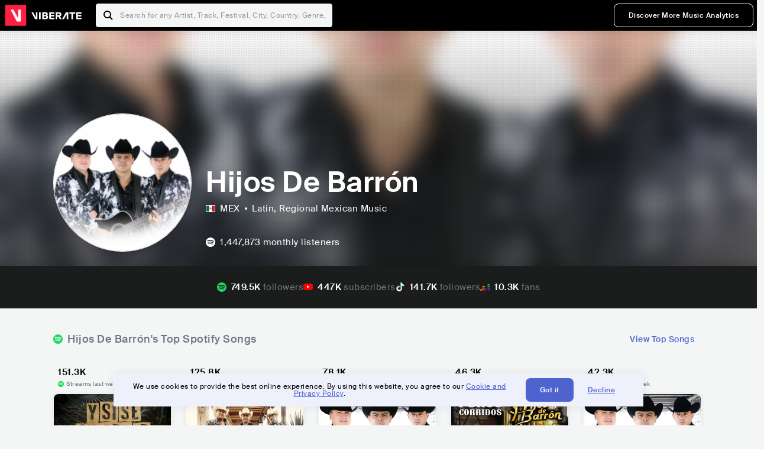

--- FILE ---
content_type: text/html; charset=utf-8
request_url: https://www.viberate.com/artist/hijos-de-barron-953/
body_size: 8929
content:
<!DOCTYPE html><html><head><meta charSet="utf-8"/><meta name="viewport" content="width=device-width,initial-scale=1.0,minimum-scale=1.0,maximum-scale=1.0,user-scalable=no"/><title>Hijos De Barrón - Songs, Events and Music Stats | Viberate.com</title><meta name="description" content="Hijos De Barrón: Listen to new and popular songs, find events, look into their stats and see who their fans are."/><meta http-equiv="content-language" content="en"/><link rel="icon" href="/static/assets/images/favicon.ico" type="image/x-icon"/><link rel="shortcut icon" href="/static/assets/images/favicon.ico" type="image/x-icon"/><link rel="apple-touch-icon" sizes="57x57" href="/static/assets/images/apple-icon-57x57.png"/><link rel="apple-touch-icon" sizes="60x60" href="/static/assets/images/apple-icon-60x60.png"/><link rel="apple-touch-icon" sizes="72x72" href="/static/assets/images/apple-icon-72x72.png"/><link rel="apple-touch-icon" sizes="76x76" href="/static/assets/images/apple-icon-76x76.png"/><link rel="apple-touch-icon" sizes="114x114" href="/static/assets/images/apple-icon-114x114.png"/><link rel="apple-touch-icon" sizes="120x120" href="/static/assets/images/apple-icon-120x120.png"/><link rel="apple-touch-icon" sizes="144x144" href="/static/assets/images/apple-icon-144x144.png"/><link rel="apple-touch-icon" sizes="152x152" href="/static/assets/images/apple-icon-152x152.png"/><link rel="apple-touch-icon" sizes="180x180" href="/static/assets/images/apple-icon-180x180.png"/><link rel="icon" type="image/png" sizes="192x192" href="/static/assets/images/android-icon-192x192.png"/><link rel="icon" type="image/png" sizes="32x32" href="/static/assets/images/favicon-32x32.png"/><link rel="icon" type="image/png" sizes="96x96" href="/static/assets/images/favicon-96x96.png"/><link rel="icon" type="image/png" sizes="16x16" href="/static/assets/images/favicon-16x16.png"/><link rel="manifest" href="/static/assets/images/manifest.json"/><meta name="msapplication-TileColor" content="#ffffff"/><meta name="msapplication-TileImage" content="/static/assets/images/ms-icon-144x144.png"/><meta name="theme-color" content="#ffffff"/><link rel="dns-prefetch" href="https://viberate.ams3.digitaloceanspaces.com"/><link rel="dns-prefetch" href="https://viberate-upload.ams3.cdn.digitaloceanspaces.com/prod"/><link rel="dns-prefetch" href="https://connect.facebook.net"/><link rel="dns-prefetch" href="https://manager.eu.smartlook.cloud"/><link rel="dns-prefetch" href="https://web-writer.eu.smartlook.cloud"/><link rel="dns-prefetch" href="https://assets-proxy.smartlook.cloud"/><link rel="dns-prefetch" href="https://api.viberate.com"/><link rel="dns-prefetch" href="https://www.googletagmanager.com"/><link rel="dns-prefetch" href="https://www.google-analytics.com"/><meta property="og:type" content="website"/><meta property="og:url" content="https://www.viberate.com/artist/hijos-de-barron-953/"/><meta property="og:title" content="Hijos De Barrón - Songs, Events and Music Stats | Viberate.com"/><meta property="og:description" content="Hijos De Barrón: Listen to new and popular songs, find events, look into their stats and see who their fans are."/><meta property="og:image" content="https://viberate-upload.ams3.cdn.digitaloceanspaces.com/prod/entity/artist/hijos-de-barron-953-7WRIG"/><meta property="og:image:width" content="1200"/><meta property="og:image:height" content="630"/><meta property="og:image:type" content="image/jpeg"/><meta property="og:image:alt" content="Hijos De Barrón - Songs, Events and Music Stats | Viberate.com"/><meta property="fb:app_id" content="1123216931083985"/><meta property="twitter:card" content="summary_large_image"/><meta property="twitter:url" content="https://www.viberate.com/artist/hijos-de-barron-953/"/><meta name="twitter:title" content="Hijos De Barrón - Songs, Events and Music Stats | Viberate.com"/><meta name="twitter:description" content="Hijos De Barrón: Listen to new and popular songs, find events, look into their stats and see who their fans are."/><meta name="twitter:image" content="https://viberate-upload.ams3.cdn.digitaloceanspaces.com/prod/entity/artist/hijos-de-barron-953-7WRIG"/><meta name="google-adsense-account" content="ca-pub-7592671152880369"/><meta name="next-head-count" content="50"/><link data-next-font="" rel="preconnect" href="/" crossorigin="anonymous"/><link rel="preload" href="/_next/static/css/7a7d6cfa335d7527.css" as="style"/><script type="application/ld+json">{"@context":"https://schema.org","@type":"MusicGroup","name":"Hijos De Barrón","image":"https://viberate-upload.ams3.cdn.digitaloceanspaces.com/prod/entity/artist/hijos-de-barron-953-7WRIG","genre":"Latin,Regional Mexican Music","address":"Mexico"}</script><link rel="stylesheet" href="/_next/static/css/7a7d6cfa335d7527.css" data-n-g=""/><noscript data-n-css=""></noscript><script defer="" noModule="" src="/_next/static/chunks/polyfills-42372ed130431b0a.js" type="9f600517a4ff88ada4cb09e9-text/javascript"></script><script src="/_next/static/chunks/webpack-e8d38eede5261e04.js" defer="" type="9f600517a4ff88ada4cb09e9-text/javascript"></script><script src="/_next/static/chunks/framework-fcb1263fb6ca94c7.js" defer="" type="9f600517a4ff88ada4cb09e9-text/javascript"></script><script src="/_next/static/chunks/main-013b46993a79a6d9.js" defer="" type="9f600517a4ff88ada4cb09e9-text/javascript"></script><script src="/_next/static/chunks/pages/_app-2ca358aeb08cb014.js" defer="" type="9f600517a4ff88ada4cb09e9-text/javascript"></script><script src="/_next/static/chunks/3143e8a8-b6f4c58b784752b4.js" defer="" type="9f600517a4ff88ada4cb09e9-text/javascript"></script><script src="/_next/static/chunks/5862-deca3500da5cc7b4.js" defer="" type="9f600517a4ff88ada4cb09e9-text/javascript"></script><script src="/_next/static/chunks/169-69867a71fb1541a8.js" defer="" type="9f600517a4ff88ada4cb09e9-text/javascript"></script><script src="/_next/static/chunks/9399-0e037600f50be64d.js" defer="" type="9f600517a4ff88ada4cb09e9-text/javascript"></script><script src="/_next/static/chunks/1442-019c56217fbe13f2.js" defer="" type="9f600517a4ff88ada4cb09e9-text/javascript"></script><script src="/_next/static/chunks/5960-eeb4e37b4bfc63c1.js" defer="" type="9f600517a4ff88ada4cb09e9-text/javascript"></script><script src="/_next/static/chunks/3325-1d80dadf1f472635.js" defer="" type="9f600517a4ff88ada4cb09e9-text/javascript"></script><script src="/_next/static/chunks/pages/artist/%5Bslug%5D-7c333bc198d4a041.js" defer="" type="9f600517a4ff88ada4cb09e9-text/javascript"></script><script src="/_next/static/c_fwYuISgY8n4j0HdwdUl/_buildManifest.js" defer="" type="9f600517a4ff88ada4cb09e9-text/javascript"></script><script src="/_next/static/c_fwYuISgY8n4j0HdwdUl/_ssgManifest.js" defer="" type="9f600517a4ff88ada4cb09e9-text/javascript"></script></head><body><link rel="preload" as="image" href="/static/assets/images/flags/mx.svg"/><link rel="preload" as="image" href="/static/assets/images/svg/logo-viberate-analytics-negative.svg"/><link rel="preload" as="image" href="/static/assets/images/gif/loader.gif"/><link rel="preload" as="image" href="/static/assets/images/placeholders/banners/Analytics/Viberate_ANALYTICS_Preview_03.jpg"/><link rel="preload" as="image" href="/static/assets/images/svg/icon-festivals-color.svg"/><link rel="preload" as="image" href="/static/assets/images/svg/icon-tracks-color.svg"/><link rel="preload" as="image" href="/static/assets/images/svg/icon-export-reports-color.svg"/><link rel="preload" as="image" href="/static/assets/images/svg/logo-viberate-new-red-white.svg"/><div id="__next"><div id="popupPlaceholder"></div><div class="container"><header class="header-new-v2 unlogged black artist artist-public "><div class="page"><a class="logo" href="/"><img src="/static/assets/images/svg/logo-viberate-new-red-white.svg" alt="Viberate" loading="lazy"/> Viberate</a><nav class="navigation-primary "><div class="mobile-menu-blocker"></div><div class="search"><input type="text" class="header-search-input" placeholder="Search for any Artist, Track, Festival, City, Country, Genre, or Venue" autoComplete="one-time-code" value=""/><button class="btn btn-back-from-search"><img src="/static/assets/images/svg/arrow-back-blue.svg" alt="Back" width="10" rel="preload" loading="lazy"/> <!-- -->Back</button></div><div class="menu-wrapper-new"><button class="btn btn-close js-btn-menu-close">CLOSE</button><ul class="menu-new"><li class="menu-item menu-item-actions desktop-only"><button type="button" class="button secondary s" title="Sign up">Discover More Music Analytics</button></li></ul><div class="mobile-footer-new"><div class="login-signup-mobile"><a href="https://app.viberate.com/artist/hijos-de-barron-953/" title="Discover More Music Analytics">Discover More Music Analytics</a></div><div class="row"><div class="disclaimer">For a perfect experience, please use<br/> the desktop version of our website.</div></div></div></div><button type="button" class="btn btn-menu-toggle js-menu-toggle"><img src="/static/assets/images/svg/icon-nav-hamburger.svg" alt="Hamburger" loading="lazy"/></button></nav></div></header><main id="search-container" class="main main-search"></main><header class="header-artist-booking"><div class="top"><figure class="bg-image-wrapper"><img src="https://viberate-upload.ams3.cdn.digitaloceanspaces.com/prod/entity/artist/hijos-de-barron-953-7WRIG" alt="Hijos De Barrón" class="bg-image" loading="lazy"/></figure><div class="page"><div class="header-entity artist"><figure class="header-entity-image"><img src="https://viberate-upload.ams3.cdn.digitaloceanspaces.com/prod/entity/artist/hijos-de-barron-953-7WRIG" alt="Hijos De Barrón" loading="lazy"/></figure><article class="header-entity-article"><div class="header-entity-title-wrapper"><div class="header-entity-title"><h1 class="title">Hijos De Barrón</h1><span class="mini-badges"></span></div></div><div class="header-entity-info"><div class="top-info"><span class="country" title="Mexico"><img src="/static/assets/images/flags/mx.svg" title="MEX" class="flag"/> <em>MEX</em></span><span class="genres" title="Latin, Regional Mexican Music">Latin<!-- -->, Regional Mexican Music</span></div></div></article></div></div></div><div class="header-entity-socials"><div class="page"><ul class="header-socials"></ul></div></div></header><div class="main"><section class="pro-section pro-section-artist-booking transparent pro-section-channel-top-tracks "><div class="page"><div class="pro-section-header"><div class="row"><div class="left"><h2 class="channel spotify">Hijos De Barrón<!-- -->&#x27;s Top Spotify Songs </h2></div><div class="right"><a class="button tertiary no-padding" href="/artist/songs/hijos-de-barron-953-top-songs/">View Top Songs</a></div></div></div><div class="pro-section-content mobile-only"><div class="component-main gutter-24-12 shadow white rounded"><div class="item" style="margin-bottom:16px"><div class="loader-element loader-element-plain-card grey h-48 full-width"></div></div><div class="item" style="margin-bottom:16px"><div class="loader-element loader-element-plain-card grey h-48 full-width"></div></div><div class="item" style="margin-bottom:16px"><div class="loader-element loader-element-plain-card grey h-48 full-width"></div></div><div class="item" style="margin-bottom:16px"><div class="loader-element loader-element-plain-card grey h-48 full-width"></div></div><div class="item"><div class="loader-element loader-element-plain-card grey h-48 full-width"></div></div></div></div><div class="pro-section-content tablet-forward"><div class="swiper-main pro-section-swiper has-pagination-and-navigation"><div class="swiper swiper-container"><div class="swiper-wrapper"><div class="swiper-slide"><div class="item"><div class="loader-element loader-element-plain-card grey h-358 full-width"></div></div></div><div class="swiper-slide"><div class="item"><div class="loader-element loader-element-plain-card grey h-358 full-width"></div></div></div><div class="swiper-slide"><div class="item"><div class="loader-element loader-element-plain-card grey h-358 full-width"></div></div></div><div class="swiper-slide"><div class="item"><div class="loader-element loader-element-plain-card grey h-358 full-width"></div></div></div><div class="swiper-slide"><div class="item"><div class="loader-element loader-element-plain-card grey h-358 full-width"></div></div></div></div><div class="swiper-button-prev"></div><div class="swiper-button-next"></div><div class="swiper-pagination"></div></div></div><div class="pro-section-list-entities-footer"><div class="right"><a href="https://open.spotify.com/artist/32YGQsNtuwyobFFnn8ikpe" rel="nofollow noreferrer" target="_blank" class="btn-outside-link">Listen on <!-- -->Spotify</a></div></div></div></div></section><section class="pro-section pro-section-artist-booking transparent pro-section-videos "><div class="page"><div class="pro-section-header"><div class="row"><div class="left"><h2 class="channel youtube">Hijos De Barrón<!-- -->&#x27;s YouTube Videos</h2></div><div class="right"></div></div></div><div class="pro-section-content"><div class="swiper-main pro-section-swiper support-shadow has-mobile-pagination"><div class="swiper swiper-container"><div class="swiper-wrapper"><div class="swiper-slide"><div class="item"><div class="loader-element loader-element-plain-card grey h-308 full-width"></div></div></div><div class="swiper-slide"><div class="item"><div class="loader-element loader-element-plain-card grey h-308 full-width"></div></div></div><div class="swiper-slide"><div class="item"><div class="loader-element loader-element-plain-card grey h-308 full-width"></div></div></div></div><div class="swiper-button-prev"></div><div class="swiper-button-next"></div><div class="swiper-pagination"></div></div></div></div></div></section><section class="pro-section pro-section-analytics-module"><div class="page"><div class="analytics-module-main pro-v2"><div class="analytics-module-main-header"><img src="/static/assets/images/svg/logo-viberate-analytics-negative.svg" alt="Viberate Analytics" width="229"/><a class="button primary s" href="/music-analytics/">Discover More Music Analytics</a></div><div class="analytics-module-grid"><div class="analytics-module-grid-row"><div class="analytics-module w-2-of-3"><div class="analytics-module-content"><h3 class="pro-content-module-subtitle">Chart Rankings</h3><div class="loader-basic"><div class="loader-icon h-242"><img src="/static/assets/images/gif/loader.gif" alt="Loading"/></div></div></div></div><div class="analytics-module w-1-of-3"><div class="analytics-module-content"><h3 class="pro-content-module-subtitle">Audience Map</h3><div class="loader-basic"><div class="loader-icon "><img src="/static/assets/images/gif/loader.gif" alt="Loading"/></div></div></div></div></div><div class="analytics-module-grid-row"><div class="analytics-module w-1-of-2"><div class="analytics-module-content"><h3 class="pro-content-module-subtitle channel spotify">Monthly Listeners</h3><div class="stats"><strong></strong><label>Current</label></div><div class="loader-basic"><div class="loader-icon h-242"><img src="/static/assets/images/gif/loader.gif" alt="Loading"/></div></div></div></div><div class="analytics-module w-1-of-2"><div class="analytics-module-content"><h3 class="pro-content-module-subtitle">Playlist Overview</h3><div class="channels-overview"><div class="item"><h3 class="pro-content-module-subtitle">Adds to Playlists</h3><div class="loader-basic"><div class="loader-icon "><img src="/static/assets/images/gif/loader.gif" alt="Loading"/></div></div></div><div class="item"><h3 class="pro-content-module-subtitle">Drops from Playlists</h3><div class="loader-basic"><div class="loader-icon "><img src="/static/assets/images/gif/loader.gif" alt="Loading"/></div></div></div></div><div class="pro-table-wrapper"><div class="loader-basic"><div class="loader-icon "><img src="/static/assets/images/gif/loader.gif" alt="Loading"/></div></div></div></div></div></div></div></div></div></section><section class="pro-section pro-section-artist-booking transparent asense"><div class="page"><div class="asense-container center"><a href="/music-analytics/"><img src="/static/assets/images/placeholders/banners/Analytics/Viberate_ANALYTICS_Preview_03.jpg" alt="Viberate Analytics"/></a></div></div></section><section class="pro-section pro-section-artist-booking transparent pro-section-channel-top-tracks "><div class="page"><div class="pro-section-header"><div class="row"><div class="left"><h2 class="channel spotify">Hijos De Barrón<!-- -->&#x27;s Top Spotify Playlists in the past 3 Months</h2></div><div class="right"></div></div></div><div class="pro-section-content mobile-only"><div class="component-main gutter-24-12 shadow white rounded"><div class="item" style="margin-bottom:16px"><div class="loader-element loader-element-plain-card grey h-48 full-width"></div></div><div class="item" style="margin-bottom:16px"><div class="loader-element loader-element-plain-card grey h-48 full-width"></div></div><div class="item" style="margin-bottom:16px"><div class="loader-element loader-element-plain-card grey h-48 full-width"></div></div><div class="item" style="margin-bottom:16px"><div class="loader-element loader-element-plain-card grey h-48 full-width"></div></div><div class="item"><div class="loader-element loader-element-plain-card grey h-48 full-width"></div></div></div></div><div class="pro-section-content tablet-forward"><div class="pro-section-content"><div class="swiper-main pro-section-swiper has-pagination-and-navigation support-shadow"><div class="swiper swiper-container"><div class="swiper-wrapper"><div class="swiper-slide"><div class="item"><div class="loader-element loader-element-plain-card grey h-282 full-width"></div></div></div><div class="swiper-slide"><div class="item"><div class="loader-element loader-element-plain-card grey h-282 full-width"></div></div></div><div class="swiper-slide"><div class="item"><div class="loader-element loader-element-plain-card grey h-282 full-width"></div></div></div><div class="swiper-slide"><div class="item"><div class="loader-element loader-element-plain-card grey h-282 full-width"></div></div></div><div class="swiper-slide"><div class="item"><div class="loader-element loader-element-plain-card grey h-282 full-width"></div></div></div><div class="swiper-slide"><div class="item"><div class="loader-element loader-element-plain-card grey h-282 full-width"></div></div></div></div><div class="swiper-button-prev"></div><div class="swiper-button-next"></div><div class="swiper-pagination"></div></div></div></div></div></div></section><section class="pro-section-artist-booking pro-section-side-title pro-section-appears-on-charts blue-grey section-artist-pick pro-section "><div class="page"><div class="pro-section-header side-header"><div class="row"><div class="left"><h2>Hijos De Barrón<!-- -->&#x27;s Chart Ranks</h2><small> Past 12 Months</small></div></div></div><div class="pro-section-content"><ul class="list-charts"><div class="item"><div class="loader-element loader-element-plain-card grey h-242 full-width"></div></div><div class="item"><div class="loader-element loader-element-plain-card grey h-242 full-width"></div></div><div class="item"><div class="loader-element loader-element-plain-card grey h-242 full-width"></div></div><div class="item"><div class="loader-element loader-element-plain-card grey h-242 full-width"></div></div></ul></div></div></section><section class="pro-section pro-section-artist-booking transparent pro-section-future-and-past-events mobile-only"><div class="page"><div class="pro-section-header"><div class="row"><div class="left"><h2>Events<small>There are no events detected</small></h2></div></div></div><div class="pro-section-content"><div class="component-main gutter-24-12 shadow white rounded"><div class="item" style="margin-bottom:5px"><div class="loader-element loader-element-plain-card grey h-64 full-width"></div></div><div class="item" style="margin-bottom:5px"><div class="loader-element loader-element-plain-card grey h-64 full-width"></div></div><div class="item" style="margin-bottom:5px"><div class="loader-element loader-element-plain-card grey h-64 full-width"></div></div><div class="item" style="margin-bottom:5px"><div class="loader-element loader-element-plain-card grey h-64 full-width"></div></div><div class="item" style="margin-bottom:5px"><div class="loader-element loader-element-plain-card grey h-64 full-width"></div></div><div class="item" style="margin-bottom:5px"><div class="loader-element loader-element-plain-card grey h-64 full-width"></div></div><div class="item" style="margin-bottom:5px"><div class="loader-element loader-element-plain-card grey h-64 full-width"></div></div><div class="item" style="margin-bottom:5px"><div class="loader-element loader-element-plain-card grey h-64 full-width"></div></div><div class="item" style="margin-bottom:5px"><div class="loader-element loader-element-plain-card grey h-64 full-width"></div></div><div class="item"><div class="loader-element loader-element-plain-card grey h-64 full-width"></div></div><div class="element-divider h-16"></div><a class="btn btn-txt blue" id="btn-open-modal-1" href="/artist/concerts/hijos-de-barron-953-upcoming-concerts/">See All Events</a></div></div></div></section><section class="pro-section pro-section-artist-booking transparent pro-section-future-and-past-events tablet-forward"><div class="page"><div class="pro-section-header"><div class="row"><div class="left"><h2>Hijos De Barrón&#x27;s Upcoming Events<small>There are no hijos de barrón&#x27;s upcoming events detected</small></h2></div></div></div><div class="pro-section-content"><ul class="pro-section-list-entities"><div class="item"><div class="loader-element loader-element-plain-card grey h-120 full-width"></div></div><div class="item"><div class="loader-element loader-element-plain-card grey h-120 full-width"></div></div><div class="item"><div class="loader-element loader-element-plain-card grey h-120 full-width"></div></div><div class="item"><div class="loader-element loader-element-plain-card grey h-120 full-width"></div></div><div class="item"><div class="loader-element loader-element-plain-card grey h-120 full-width"></div></div></ul></div></div></section><section class="pro-section pro-section-artist-booking transparent pro-section-future-and-past-events tablet-forward"><div class="page"><div class="pro-section-header"><div class="row"><div class="left"><h2>Hijos De Barrón&#x27;s Past Events<small>There are no hijos de barrón&#x27;s past events detected</small></h2></div></div></div><div class="pro-section-content"><ul class="pro-section-list-entities"><div class="item"><div class="loader-element loader-element-plain-card grey h-120 full-width"></div></div><div class="item"><div class="loader-element loader-element-plain-card grey h-120 full-width"></div></div><div class="item"><div class="loader-element loader-element-plain-card grey h-120 full-width"></div></div><div class="item"><div class="loader-element loader-element-plain-card grey h-120 full-width"></div></div><div class="item"><div class="loader-element loader-element-plain-card grey h-120 full-width"></div></div></ul></div></div></section><section class="pro-section pro-section-artist-booking transparent pro-section-channel-top-tracks "><div class="page"><div class="pro-section-header"><div class="row"><div class="left"><h2 class="channel beatport">Hijos De Barrón<!-- -->&#x27;s Beatport Songs</h2></div></div></div><div class="pro-section-content mobile-only"><div class="component-main gutter-24-12 shadow white rounded"><div class="item" style="margin-bottom:16px"><div class="loader-element loader-element-plain-card grey h-48 full-width"></div></div><div class="item" style="margin-bottom:16px"><div class="loader-element loader-element-plain-card grey h-48 full-width"></div></div><div class="item" style="margin-bottom:16px"><div class="loader-element loader-element-plain-card grey h-48 full-width"></div></div><div class="item" style="margin-bottom:16px"><div class="loader-element loader-element-plain-card grey h-48 full-width"></div></div><div class="item"><div class="loader-element loader-element-plain-card grey h-48 full-width"></div></div></div></div><div class="pro-section-content tablet-forward"><div class="swiper-main pro-section-swiper has-pagination-and-navigation"><div class="swiper swiper-container"><div class="swiper-wrapper"><div class="swiper-slide"><div class="item"><div class="loader-element loader-element-plain-card grey h-308 full-width"></div></div></div><div class="swiper-slide"><div class="item"><div class="loader-element loader-element-plain-card grey h-308 full-width"></div></div></div><div class="swiper-slide"><div class="item"><div class="loader-element loader-element-plain-card grey h-308 full-width"></div></div></div><div class="swiper-slide"><div class="item"><div class="loader-element loader-element-plain-card grey h-308 full-width"></div></div></div><div class="swiper-slide"><div class="item"><div class="loader-element loader-element-plain-card grey h-308 full-width"></div></div></div><div class="swiper-slide"><div class="item"><div class="loader-element loader-element-plain-card grey h-308 full-width"></div></div></div><div class="swiper-slide"><div class="item"><div class="loader-element loader-element-plain-card grey h-308 full-width"></div></div></div><div class="swiper-slide"><div class="item"><div class="loader-element loader-element-plain-card grey h-308 full-width"></div></div></div><div class="swiper-slide"><div class="item"><div class="loader-element loader-element-plain-card grey h-308 full-width"></div></div></div><div class="swiper-slide"><div class="item"><div class="loader-element loader-element-plain-card grey h-308 full-width"></div></div></div></div><div class="swiper-button-prev"></div><div class="swiper-button-next"></div><div class="swiper-pagination"></div></div></div></div></div></section><div></div><section class="landing-section section-other-pages white"><div class="page"><header class="pro-content-module-header-standalone"><div class="row"><div class="left"><h2 class="title"><span class="title-txt">Other Pages</span></h2></div></div></header><div class="home-tutorials"><div class="home-tutorials-main"><ul class="list-home-tutorials"><li class="item"><div class="home-tutorial-box"><a class="home-tutorial-box-link" title="Hijos De Barrón&#x27;s Concerts" href="/artist/concerts/hijos-de-barron-953-upcoming-concerts/"><figure><img src="/static/assets/images/svg/icon-festivals-color.svg" alt="Hijos De Barrón&#x27;s Concerts" class="home-tutorial-box-icon"/></figure><article><h3 class="home-tutorial-box-title">Hijos De Barrón&#x27;s Concerts</h3><span class="home-tutorial-box-fake-link">Show more</span></article></a></div></li><li class="item"><div class="home-tutorial-box"><a class="home-tutorial-box-link" title="Hijos De Barrón&#x27;s Top Songs" href="/artist/songs/hijos-de-barron-953-top-songs/"><figure><img src="/static/assets/images/svg/icon-tracks-color.svg" alt="Hijos De Barrón&#x27;s Top Songs" class="home-tutorial-box-icon"/></figure><article><h3 class="home-tutorial-box-title">Hijos De Barrón&#x27;s Top Songs</h3><span class="home-tutorial-box-fake-link">Show more</span></article></a></div></li><li class="item"><div class="home-tutorial-box"><a class="home-tutorial-box-link" title="Hijos De Barrón&#x27;s Popularity Analytics" href="https://app.viberate.com/artist/hijos-de-barron-953/overview/"><figure><img src="/static/assets/images/svg/icon-export-reports-color.svg" alt="Hijos De Barrón&#x27;s Popularity Analytics" class="home-tutorial-box-icon"/></figure><article><h3 class="home-tutorial-box-title">Hijos De Barrón&#x27;s Popularity Analytics</h3><span class="home-tutorial-box-fake-link">Show more</span></article></a></div></li></ul></div></div></div></section><section id="faq" class="landing-section section-faq-split white"><div class="page"><div class="pro-section-header"><h2 class="landing-section-title">More about Hijos De Barrón</h2></div><div class="pro-section-content"><div class="question js-question open"><h2 class="question-title js-accordion-trigger">Overview of Regional Mexican Music musician Hijos De Barrón</h2><div class="question-content js-accordion-content"><p>Hijos De Barrón is a Latin and Regional Mexican Music band from Mexico that has won the hearts of many. They have a reputation for fusing traditional Mexican sounds with modern components, giving listeners a distinctive and energizing musical experience. The accordion, guitar, bass, drums, and vocals that make up their song are powerfully blended with one another to create an unmistakable sound.<br/><br/>Hijos De Barrón has gained recognition in the music business by continuously releasing top-notch tracks that highlight their skills and love for the art form. They have received appreciation for their ability to capture the spirit of traditional Mexican music while also making it relatable to a contemporary audience. Their music is a reflection of their Mexican background. It&#x27;s no surprise that they have become one of Mexico&#x27;s most adored musical bands with their passionate vocals, contagious beats, and skilled instrumentation.<br/><br/>In conclusion, Hijos De Barrón is a skilled Latin and Regional Mexican Music group from Mexico with a distinguished history of creating outstanding music. They are a force to be reckoned with in the music industry because they were able to stay true to their roots while simultaneously appealing to a larger audience. Hijos De Barrón is certain to make waves in the music industry for years to come because to their love of music and distinctive sound.<br/></p></div></div><div class="question js-question closed"><h2 class="question-title js-accordion-trigger">What are the most popular songs for Regional Mexican Music musician Hijos De Barrón?</h2><div class="question-content js-accordion-content"><p>Popular Mexican musicians known as Hijos de Barrón specialize in Latin and traditional Mexican music. They are most known for their songs &quot;Y Si Se Quiere Ir,&quot; &quot;Niegame,&quot; and &quot;Juro Quererte.&quot; These songs are renowned for their memorable melodies and moving lyrics that connect with listeners from all walks of life.<br/><br/>The band also released the well-liked songs &quot;Cortinas Guindas,&quot; &quot;Para No Quedarte Mal,&quot; and &quot;No Va A Ser Tan Facil.&quot; These songs demonstrate the band&#x27;s skill at fusing contemporary styles with traditional Mexican music to produce a distinctive sound that is appealing to a broad audience.<br/><br/>Listeners who like Hijos De Barrón also like &quot;El Chapo Guzman,&quot; &quot;En Dias Como Estos,&quot; &quot;Mi Error Favorito,&quot; and &quot;El Escape Del M Y Del M1.&quot; Although each of these songs has a unique style and tone, they all share the same fervor and commitment that characterizes the group&#x27;s music.<br/><br/>Hijos De Barrón has made a name for themselves as one of the most well-known and significant musical ensembles in Latin and Regional Mexican music. With each new album, their devoted fan base grows thanks to their talent for writing catchy, emotionally affecting songs.<br/></p></div></div><div class="question js-question closed"><h2 class="question-title js-accordion-trigger">What are the latest songs and music albums for Regional Mexican Music musician Hijos De Barrón?</h2><div class="question-content js-accordion-content"><p>The well-known Mexican band Hijos de Barrón has been releasing new, interesting music for its listeners to enjoy. La Precopa (Desde las Pulgas) [En Vivo] (2023), their most recent album, is about to be released. On this new album, fans can anticipate hearing their trademark style blended with vibrant vitality.<br/><br/>The Latin music scene has already noticed their most recent song, &quot;Pisa y Corre (2023)&quot;. This song embodies the band&#x27;s distinctive sound, which combines modern elements with traditional Mexican music. Two further singles by the group, &quot;Antes De Llamarte (Banda) (2023)&quot; and &quot;Antes De Llamarte (2023),&quot; demonstrate their talent and range.<br/><br/>The band&#x27;s &quot;Seguimos en el Camino (2022)&quot; and &quot;En Vivo Con la Septima (2022)&quot; live albums are recent releases as well. These albums show the band&#x27;s capacity to develop unforgettable performances and relationships with their listeners.<br/><br/>In conclusion, Hijos De Barrón never ceases to astonish their fans with new albums. The band&#x27;s music is certain to interest and entertain listeners with its distinctive fusion of classic and modern genres.<br/></p></div></div><div class="question js-question closed"><h2 class="question-title js-accordion-trigger">Which are the most important music performances and festival appearances for Regional Mexican Music musician Hijos De Barrón?</h2><div class="question-content js-accordion-content"><p>The Mexican band Hijos De Barrón has played in a variety of settings and festivals to display their musical skills. The Stockton Arena and SOMO Village stand out as some of their most significant performances among the places they have performed at. Hijos De Barrón performed magnificently at the Stockton Arena, mesmerizing the crowd with their music. Similar to this, their performance at SOMO Village was also noteworthy since they introduced their distinctive brand of music to the event.<br/><br/>Hijos De Barrón has played at a number of prestigious locations in addition to these, including the El Farallon Event Center, Sonoma-Marin Fairgrounds, and Stanislaus County Fairgrounds. They have been able to enthrall the crowd with their passionate songs and dynamic performances at each engagement.<br/><br/>At the renowned Coachella Valley Music and Arts Festival, where they performed alongside some of the biggest stars in the music industry, they made one of their most significant festival appearances. This performance expanded their fanbase and solidified their reputation as one of the best regional Mexican music bands out there.<br/><br/>Overall, Hijos De Barrón&#x27;s appearances at numerous venues and festivals have assisted them in building a devoted fan base and solidifying their position as a major player in the music business. People from various walks of life have been moved by their music, which has the ability to cross cultural boundaries.<br/></p></div></div><div class="question js-question closed"><h2 class="question-title js-accordion-trigger">Which are the most important collaborations with other musicians for Regional Mexican Music musician Hijos De Barrón?</h2><div class="question-content js-accordion-content"><p>Mexican band Hijos De Barrón is well-known for its Latin and regional music. Enigma Norteno, La Zenda Nortena, Los Bohemios de Sinaloa, Ariel Camacho y Los Plebes Del Rancho, Jesus Ojeda y Sus Parientes, and Miguel y Miguel are just a few of the musicians with whom the group has worked. &quot;El Chapo Guzman&quot; with Enigma Norteno and &quot;Si Quiere Salir Que Salga&quot; with Los Bohemios de Sinaloa, Ariel Camacho y Los Plebes Del Rancho, and Jesus Ojeda y Sus Parientes stand out among these collaborations.<br/><br/>Popular song &quot;El Chapo Guzman&quot; includes a joint effort with Enigma Norteno. Joaquin &quot;El Chapo&quot; Guzman, a prominent drug lord, is the subject of the song. A successful song that has become a fan favorite is the product of the two bands&#x27; collaboration.<br/><br/>Ariel Camacho y Los Plebes Del Rancho, Jesus Ojeda y Sus Parientes, and Los Bohemios de Sinaloa&#x27;s &quot;Si Quiere Salir Que Salga&quot; is another outstanding collaboration. Hijos De Barrón delivers a strong vocal performance on the song, and it also has the distinctive sound of the other band members. In the song&#x27;s lyrics, a person describes wanting to end a relationship but being afraid to do so. A lovely track that highlights each artist&#x27;s distinctive style is the result of the collaboration between the many artists.<br/></p></div></div><div class="box-highlight">Want to update your bio? Email us at<!-- --> <a href="mailto:info@viberate.com">info@viberate.com</a> with any changes!</div></div></div></section></div><footer class="footer-artist-booking"><div class="page"><a href="https://app.viberate.com/" alt="Viberate" target="_blank" class="logo" rel="noreferrer"><img src="/static/assets/images/svg/logo-viberate-new-red-white.svg" alt="Viberate"/></a><div class="footnote"><p><a title="Music Genres" target="_blank" rel="noreferrer" href="/music-genres/">Music Genres</a><span>  •  </span> <a title="Music Charts" target="_blank" rel="noreferrer" href="/music-charts/">Music Charts</a><span>  •  </span> <a href="/find-musician/" title="Artist Database" target="_blank" rel="noreferrer">Artist Database</a><span>  •  </span> <a href="/festival-finder/" title="Festival Database" target="_blank" rel="noreferrer">Festival Database</a><span>  •  </span> <a href="/spotify-analytics/" title="Spotify Analytics" target="_blank" rel="noreferrer">Spotify Analytics</a> <span>  •  </span> <a href="/" title="Viberate for Music Professionals" target="_blank" rel="noreferrer">Viberate for Music Professionals</a> <span>  •  </span> <a href="/terms-of-service/" title="Terms of Service" target="_blank" rel="noreferrer">Terms of Service</a></p></div></div></footer></div></div><script id="__NEXT_DATA__" type="application/json">{"props":{"pageProps":{"data":{"uuid":"5a722178-0024-4d6a-89c6-7cc4af2cda81","slug":"hijos-de-barron-953","name":"Hijos De Barrón","image":"https://viberate-upload.ams3.cdn.digitaloceanspaces.com/prod/entity/artist/hijos-de-barron-953-7WRIG","country":{"code":"MX","iso3":"MEX","slug":"mexico","name":"Mexico","coordinates":{"lat":23,"lng":-102},"continent_code":"NA"},"genre":{"id":5,"slug":"latin","name":"Latin","subgenres":null},"subgenres":[{"id":24,"slug":"regional-mexican-music","name":"Regional Mexican Music"}],"rank":6619,"rank_categories":{"current":{"overall":6619,"country":363,"genre":909,"subgenre_1":233,"subgenre_2":null,"subgenre_3":null},"previous":{"overall":6423,"country":348,"genre":879,"subgenre_1":221,"subgenre_2":null,"subgenre_3":null}},"bookmarked":false,"verified":true,"claimed":false,"trending":false,"badges":null,"social_links":[{"channel":"songkick","link":"http://www.songkick.com/artists/8072668"},{"channel":"bandsintown","link":"https://www.bandsintown.com/a/6926380"},{"channel":"spotify","link":"https://open.spotify.com/artist/32YGQsNtuwyobFFnn8ikpe"},{"channel":"instagram","link":"https://www.instagram.com/hijosdebarron/"},{"channel":"youtube","link":"https://www.youtube.com/user/HijosDeBarronOFICIAL"},{"channel":"google_plus","link":"https://plus.google.com/u/0/+HijosDeBarronOFICIAL"},{"channel":"facebook","link":"https://www.facebook.com/hijosdebarronoficial/"},{"channel":"twitter","link":"https://twitter.com/hijosdebarron"},{"channel":"deezer","link":"https://www.deezer.com/en/artist/2545621"},{"channel":"shazam","link":"https://www.shazam.com/artist/hijos-de-barron/529782907"},{"channel":"google_play_music","link":"https://play.google.com/store/music/artist/Hijos_de_Barr%C3%B3n?id=Ab4vof5kbfqpqg5iuvzcuvujfiq"},{"channel":"tidal","link":"https://tidal.com/browse/artist/5036771"},{"channel":"napster","link":"https://us.napster.com/artist/hijos-de-barron"},{"channel":"amazon_music","link":"https://music.amazon.com/artists/B0085LRMF2"},{"channel":"tiktok","link":"https://www.tiktok.com/@hijosdebarronoficial"},{"channel":"youtube_vevo","link":"https://www.youtube.com/channel/UCOAMIp6SX5RU_ouvtsg-KqA"},{"channel":"itunes","link":"https://itunes.apple.com/mx/artist/hijos-de-barron/id529782907"}],"status":"active","booking_available":false,"contact_available":false,"meta_image":"https://viberate.s3-eu-west-1.amazonaws.com/share/artist/hijos-de-barron-953.jpg","hot_on_charts":null,"created_at":"2019-07-01T21:58:45Z","beatport_genres":null,"channel_ranks":{"airplay":{"current":{"genre":1430,"country":379,"overall":12951,"subgenre_1":283,"subgenre_2":null},"previous":{"genre":1437,"country":380,"overall":13103,"subgenre_1":283,"subgenre_2":null}},"beatport":null,"social":{"current":{"genre":1706,"country":694,"overall":16694,"subgenre_1":386,"subgenre_2":null},"previous":{"genre":1732,"country":705,"overall":16484,"subgenre_1":385,"subgenre_2":null}},"spotify":{"current":{"genre":1133,"country":434,"overall":9228,"subgenre_1":284,"subgenre_2":null},"previous":{"genre":1110,"country":430,"overall":8989,"subgenre_1":277,"subgenre_2":null}},"youtube":{"current":{"genre":653,"country":259,"overall":4731,"subgenre_1":164,"subgenre_2":null},"previous":{"genre":718,"country":284,"overall":5321,"subgenre_1":180,"subgenre_2":null}}},"analytics":{"airplay":true,"audience":true,"basic":true,"beatport":false,"overview":true,"social":true,"spotify":true,"youtube":true,"shazam":true,"soundcloud":false,"deezer":true,"playlists":true,"apple-playlists":true,"facebook":true,"instagram":true,"tiktok":true,"twitter":true,"events":true,"tracks":true,"network":true}},"faq":{"BIO":[{"question":"Overview of Regional Mexican Music musician Hijos De Barrón","answer":"Hijos De Barrón is a Latin and Regional Mexican Music band from Mexico that has won the hearts of many. They have a reputation for fusing traditional Mexican sounds with modern components, giving listeners a distinctive and energizing musical experience. The accordion, guitar, bass, drums, and vocals that make up their song are powerfully blended with one another to create an unmistakable sound.\u003cbr\u003e\u003cbr\u003eHijos De Barrón has gained recognition in the music business by continuously releasing top-notch tracks that highlight their skills and love for the art form. They have received appreciation for their ability to capture the spirit of traditional Mexican music while also making it relatable to a contemporary audience. Their music is a reflection of their Mexican background. It's no surprise that they have become one of Mexico's most adored musical bands with their passionate vocals, contagious beats, and skilled instrumentation.\u003cbr\u003e\u003cbr\u003eIn conclusion, Hijos De Barrón is a skilled Latin and Regional Mexican Music group from Mexico with a distinguished history of creating outstanding music. They are a force to be reckoned with in the music industry because they were able to stay true to their roots while simultaneously appealing to a larger audience. Hijos De Barrón is certain to make waves in the music industry for years to come because to their love of music and distinctive sound.\u003cbr\u003e"},{"question":"What are the most popular songs for Regional Mexican Music musician Hijos De Barrón?","answer":"Popular Mexican musicians known as Hijos de Barrón specialize in Latin and traditional Mexican music. They are most known for their songs \"Y Si Se Quiere Ir,\" \"Niegame,\" and \"Juro Quererte.\" These songs are renowned for their memorable melodies and moving lyrics that connect with listeners from all walks of life.\u003cbr\u003e\u003cbr\u003eThe band also released the well-liked songs \"Cortinas Guindas,\" \"Para No Quedarte Mal,\" and \"No Va A Ser Tan Facil.\" These songs demonstrate the band's skill at fusing contemporary styles with traditional Mexican music to produce a distinctive sound that is appealing to a broad audience.\u003cbr\u003e\u003cbr\u003eListeners who like Hijos De Barrón also like \"El Chapo Guzman,\" \"En Dias Como Estos,\" \"Mi Error Favorito,\" and \"El Escape Del M Y Del M1.\" Although each of these songs has a unique style and tone, they all share the same fervor and commitment that characterizes the group's music.\u003cbr\u003e\u003cbr\u003eHijos De Barrón has made a name for themselves as one of the most well-known and significant musical ensembles in Latin and Regional Mexican music. With each new album, their devoted fan base grows thanks to their talent for writing catchy, emotionally affecting songs.\u003cbr\u003e"},{"question":"What are the latest songs and music albums for Regional Mexican Music musician Hijos De Barrón?","answer":"The well-known Mexican band Hijos de Barrón has been releasing new, interesting music for its listeners to enjoy. La Precopa (Desde las Pulgas) [En Vivo] (2023), their most recent album, is about to be released. On this new album, fans can anticipate hearing their trademark style blended with vibrant vitality.\u003cbr\u003e\u003cbr\u003eThe Latin music scene has already noticed their most recent song, \"Pisa y Corre (2023)\". This song embodies the band's distinctive sound, which combines modern elements with traditional Mexican music. Two further singles by the group, \"Antes De Llamarte (Banda) (2023)\" and \"Antes De Llamarte (2023),\" demonstrate their talent and range.\u003cbr\u003e\u003cbr\u003eThe band's \"Seguimos en el Camino (2022)\" and \"En Vivo Con la Septima (2022)\" live albums are recent releases as well. These albums show the band's capacity to develop unforgettable performances and relationships with their listeners.\u003cbr\u003e\u003cbr\u003eIn conclusion, Hijos De Barrón never ceases to astonish their fans with new albums. The band's music is certain to interest and entertain listeners with its distinctive fusion of classic and modern genres.\u003cbr\u003e"},{"question":"Which are the most important music performances and festival appearances for Regional Mexican Music musician Hijos De Barrón?","answer":"The Mexican band Hijos De Barrón has played in a variety of settings and festivals to display their musical skills. The Stockton Arena and SOMO Village stand out as some of their most significant performances among the places they have performed at. Hijos De Barrón performed magnificently at the Stockton Arena, mesmerizing the crowd with their music. Similar to this, their performance at SOMO Village was also noteworthy since they introduced their distinctive brand of music to the event.\u003cbr\u003e\u003cbr\u003eHijos De Barrón has played at a number of prestigious locations in addition to these, including the El Farallon Event Center, Sonoma-Marin Fairgrounds, and Stanislaus County Fairgrounds. They have been able to enthrall the crowd with their passionate songs and dynamic performances at each engagement.\u003cbr\u003e\u003cbr\u003eAt the renowned Coachella Valley Music and Arts Festival, where they performed alongside some of the biggest stars in the music industry, they made one of their most significant festival appearances. This performance expanded their fanbase and solidified their reputation as one of the best regional Mexican music bands out there.\u003cbr\u003e\u003cbr\u003eOverall, Hijos De Barrón's appearances at numerous venues and festivals have assisted them in building a devoted fan base and solidifying their position as a major player in the music business. People from various walks of life have been moved by their music, which has the ability to cross cultural boundaries.\u003cbr\u003e"},{"question":"Which are the most important collaborations with other musicians for Regional Mexican Music musician Hijos De Barrón?","answer":"Mexican band Hijos De Barrón is well-known for its Latin and regional music. Enigma Norteno, La Zenda Nortena, Los Bohemios de Sinaloa, Ariel Camacho y Los Plebes Del Rancho, Jesus Ojeda y Sus Parientes, and Miguel y Miguel are just a few of the musicians with whom the group has worked. \"El Chapo Guzman\" with Enigma Norteno and \"Si Quiere Salir Que Salga\" with Los Bohemios de Sinaloa, Ariel Camacho y Los Plebes Del Rancho, and Jesus Ojeda y Sus Parientes stand out among these collaborations.\u003cbr\u003e\u003cbr\u003ePopular song \"El Chapo Guzman\" includes a joint effort with Enigma Norteno. Joaquin \"El Chapo\" Guzman, a prominent drug lord, is the subject of the song. A successful song that has become a fan favorite is the product of the two bands' collaboration.\u003cbr\u003e\u003cbr\u003eAriel Camacho y Los Plebes Del Rancho, Jesus Ojeda y Sus Parientes, and Los Bohemios de Sinaloa's \"Si Quiere Salir Que Salga\" is another outstanding collaboration. Hijos De Barrón delivers a strong vocal performance on the song, and it also has the distinctive sound of the other band members. In the song's lyrics, a person describes wanting to end a relationship but being afraid to do so. A lovely track that highlights each artist's distinctive style is the result of the collaboration between the many artists.\u003cbr\u003e"}]}},"__N_SSG":true},"page":"/artist/[slug]","query":{"slug":"hijos-de-barron-953"},"buildId":"c_fwYuISgY8n4j0HdwdUl","isFallback":false,"isExperimentalCompile":false,"gsp":true,"scriptLoader":[]}</script><script src="/cdn-cgi/scripts/7d0fa10a/cloudflare-static/rocket-loader.min.js" data-cf-settings="9f600517a4ff88ada4cb09e9-|49" defer></script><script defer src="https://static.cloudflareinsights.com/beacon.min.js/vcd15cbe7772f49c399c6a5babf22c1241717689176015" integrity="sha512-ZpsOmlRQV6y907TI0dKBHq9Md29nnaEIPlkf84rnaERnq6zvWvPUqr2ft8M1aS28oN72PdrCzSjY4U6VaAw1EQ==" data-cf-beacon='{"version":"2024.11.0","token":"66694c3271b245cb9c76b3d1b57bae8e","server_timing":{"name":{"cfCacheStatus":true,"cfEdge":true,"cfExtPri":true,"cfL4":true,"cfOrigin":true,"cfSpeedBrain":true},"location_startswith":null}}' crossorigin="anonymous"></script>
</body></html>

--- FILE ---
content_type: image/svg+xml
request_url: https://www.viberate.com/_next/static/media/icon-rankchange-same.bcd299d3.svg
body_size: -231
content:
<?xml version="1.0" encoding="utf-8"?>
<!-- Generator: Adobe Illustrator 24.0.1, SVG Export Plug-In . SVG Version: 6.00 Build 0)  -->
<svg version="1.1" id="Layer_1" xmlns="http://www.w3.org/2000/svg" xmlns:xlink="http://www.w3.org/1999/xlink" x="0px" y="0px"
	 viewBox="0 0 8.3 8" style="enable-background:new 0 0 8.3 8;" xml:space="preserve">
<style type="text/css">
	.st0{fill-rule:evenodd;clip-rule:evenodd;fill:#707580;}
</style>
<path id="Combined-Shape" class="st0" d="M0,3.3l5.7,0L3.3,0.9L4.3,0l4,4l-4,4L3.3,7.1l2.4-2.4L0,4.7V3.3z"/>
</svg>


--- FILE ---
content_type: application/javascript; charset=UTF-8
request_url: https://www.viberate.com/_next/static/chunks/1197-874c20ef6c5d84a6.js
body_size: 2003
content:
"use strict";(self.webpackChunk_N_E=self.webpackChunk_N_E||[]).push([[1197],{77685:function(e,s,a){var n=a(24246),c=a(23615),t=a.n(c),i=a(27378),r=a(8965),l=a(40624);let o=e=>{let{question:s,answer:a,closed:c,answerInParagraph:t,wrapperClassName:o}=e,d=500,[u,m]=(0,i.useState)(null),[h,j]=(0,i.useState)(!1),[v,x]=(0,i.useState)(!1===c?"open":""),g=(0,i.useRef)(null);return"string"==typeof a&&(a=(0,r.Rt)(a)),(0,i.useEffect)(()=>{h&&setTimeout(()=>{j(!1)},d)},[h]),(0,i.useEffect)(()=>{if((null==g?void 0:g.current)&&null!==u){x("");let e=g.current;r.xr.slideToggle(e,d)}},[u]),(0,n.jsxs)("div",{className:(0,l.Z)("question js-question",c&&"closed",u&&"open",v,o),onClick:()=>{h||(j(!0),m(e=>!v&&!e))},children:[(0,n.jsx)("h2",{className:"question-title js-accordion-trigger",children:s}),(0,n.jsx)("div",{ref:g,className:"question-content js-accordion-content",children:t?(0,n.jsx)("p",{children:a}):a})]})};o.propTypes={question:t().string,answer:t().oneOfType([t().object,t().string])},s.Z=o},93922:function(e,s,a){var n=a(24246),c=a(27378),t=a(8965);let i=e=>{var s;let{smallFaq:a,titleSmallFaq:i,closed:r}=e,l=500,[o,d]=(0,c.useState)(null),[u,m]=(0,c.useState)(!1),[h,j]=(0,c.useState)(!1===r?"open":""),v=(0,c.useRef)(null);return(0,c.useEffect)(()=>{u&&setTimeout(()=>{m(!1)},l)},[u]),(0,c.useEffect)(()=>{if((null==v?void 0:v.current)&&null!==o){j("");let e=v.current;t.xr.slideToggle(e,l)}},[o]),(0,n.jsxs)("div",{className:"question js-question ".concat(r?"closed":""," ").concat(o?"open":""," ").concat(h),onClick:()=>{u||(m(!0),d(e=>!h&&!e))},children:[(0,n.jsx)("h2",{className:"question-title js-accordion-trigger",children:i}),(0,n.jsxs)("div",{ref:v,className:"question-content js-accordion-content",children:[" ",(0,n.jsx)("br",{}),null==a?void 0:null===(s=a.questions)||void 0===s?void 0:s.map(e=>(0,n.jsxs)(c.Fragment,{children:[(0,n.jsxs)("div",{children:[(0,n.jsx)("h2",{className:"question-subtitle",children:e.question}),(0,n.jsx)("p",{children:e.answer})]}),(0,n.jsx)("br",{})]}))]})]})};s.Z=i},51067:function(__unused_webpack_module,__webpack_exports__,__webpack_require__){__webpack_require__.d(__webpack_exports__,{Z:function(){return Stars}});var react_jsx_runtime__WEBPACK_IMPORTED_MODULE_0__=__webpack_require__(24246),lottie_web__WEBPACK_IMPORTED_MODULE_1__=__webpack_require__(63809),lottie_web__WEBPACK_IMPORTED_MODULE_1___default=__webpack_require__.n(lottie_web__WEBPACK_IMPORTED_MODULE_1__),react__WEBPACK_IMPORTED_MODULE_2__=__webpack_require__(27378),lib_hooks_useOnScreen__WEBPACK_IMPORTED_MODULE_3__=__webpack_require__(31745);function Stars(param){let{id="lottie-stars",starText="95% of users rate 5.0",containerStyle}=param,[lottieAnimationStars,setLottieAnimationStars]=(0,react__WEBPACK_IMPORTED_MODULE_2__.useState)(),lottieStarsRef=(0,react__WEBPACK_IMPORTED_MODULE_2__.useRef)(null),ref=(0,react__WEBPACK_IMPORTED_MODULE_2__.useRef)(null),isVisible=(0,lib_hooks_useOnScreen__WEBPACK_IMPORTED_MODULE_3__.Z)(ref,void 0,!0);return(0,react__WEBPACK_IMPORTED_MODULE_2__.useEffect)(()=>{setLottieAnimationStars(lottie_web__WEBPACK_IMPORTED_MODULE_1___default().loadAnimation({container:lottieStarsRef.current,path:"https://assets9.lottiefiles.com/packages/lf20_jqpkvasn.json",renderer:"svg",loop:!1,autoplay:!1}))},[]),(0,react__WEBPACK_IMPORTED_MODULE_2__.useEffect)(()=>{if(isVisible){var _eval;null===(_eval=eval("lottieAnimationStars"))||void 0===_eval||_eval.goToAndPlay()}},[isVisible]),(0,react_jsx_runtime__WEBPACK_IMPORTED_MODULE_0__.jsxs)("div",{className:"user-rating",ref:ref,children:[(0,react_jsx_runtime__WEBPACK_IMPORTED_MODULE_0__.jsx)("div",{className:"lottie-container",style:containerStyle,children:(0,react_jsx_runtime__WEBPACK_IMPORTED_MODULE_0__.jsx)("div",{className:"lottie-stars",id:id,ref:lottieStarsRef})}),(0,react_jsx_runtime__WEBPACK_IMPORTED_MODULE_0__.jsx)("div",{children:starText})]})}},12875:function(e,s,a){a.d(s,{Z:function(){return u}});var n=a(24246),c=a(86677),t=a.n(c),i=a(27378),r=a(47928),l=a(89767),o=a(31354),d=a(8965);function u(e){let{entity:s=l.xG.entity,visual:a=!0}=e,[c,u]=(0,i.useState)();return((0,i.useEffect)(()=>{o.Z.getArtist({slug:s.slug}).then(e=>{u((0,d.ke)(e,"data.data",{}))})},[]),c)?(0,n.jsx)("section",{className:"landing-section white section-landing-check-out alt ".concat((null==s?void 0:s.className)||""),children:(0,n.jsx)("div",{className:"page",children:(0,n.jsxs)("div",{className:"check-out",children:[a?(0,n.jsxs)(i.Fragment,{children:[(0,n.jsx)("div",{className:"graph",children:(0,n.jsx)("img",{src:"https://viberate.ams3.cdn.digitaloceanspaces.com/com/check-out-chart.webp",alt:""})}),(0,n.jsx)("div",{className:"artists",children:(0,n.jsx)("img",{src:"https://viberate.ams3.cdn.digitaloceanspaces.com/com/check-out-artists.webp",alt:""})})]}):"",(0,n.jsxs)("div",{className:"col",children:[(0,n.jsx)("h2",{className:"landing-section-title",children:s.title||"See music analytics in action!"}),(0,n.jsx)("div",{className:"actions",children:(0,n.jsx)("a",{onClick:()=>{t().push(r.sJ+"artist/"+(0,d.ke)(s,"slug")+"/"+(0,d.ke)(s,"link")+"/")},className:"button primary m rounded blue",title:s.cta||"Show Me",children:s.cta||"Show Me"})})]}),(0,n.jsxs)("div",{className:"special-entity-card-new artist",children:[(0,n.jsxs)("div",{className:"picture",children:[(0,n.jsx)("figure",{style:{backgroundImage:"url('"+(0,d.ke)(c,"image")+"')"}}),(0,d.ke)(c,"claimed")&&(0,n.jsx)("div",{className:"mini-badges",children:(0,n.jsx)("img",{src:"/static/assets/images/svg/icon-claimed.svg",alt:"Claimed Profile",className:"claimed-icon",title:"Claimed Profile"})})]}),(0,n.jsxs)("article",{children:[(0,n.jsx)("div",{className:"special-entity-card-title",children:(0,n.jsx)("h3",{children:c.name})}),(0,n.jsxs)("div",{className:"rank",children:[(0,n.jsxs)("div",{className:"top",children:[(null==s?void 0:s.data)==="spotify"?(0,n.jsxs)("div",{className:"row",children:[(0,n.jsx)("img",{src:"/static/assets/images/svg/spotify-color.svg",title:"Spotify Rank",className:"icon"})," ","Spotify Rank"," ",(0,n.jsx)("span",{className:"number",children:(0,d.ke)(c,"channel_ranks.spotify.current.overall")})]}):(0,n.jsxs)("div",{className:"row",children:[(0,n.jsx)("img",{src:"/static/assets/images/svg/viberate-color.svg",title:"Viberate Rank",className:"icon"}),(0,n.jsx)("span",{className:"number",children:(0,d.ke)(c,"rank")})]}),(0,n.jsxs)("div",{className:"row",children:[(0,n.jsx)("img",{src:"/static/assets/images/flags/br.svg",className:"flag",title:"Brasil"}),(0,n.jsx)("span",{children:c.country.iso3}),(0,n.jsx)("span",{className:"number",children:(0,d.ke)(c,"rank_categories.current.country")})]})]}),(0,n.jsxs)("div",{className:"bottom",children:[(0,n.jsxs)("div",{className:"row",children:[(0,n.jsx)("span",{className:"genre",children:(0,d.ke)(c,"genre.name")}),(0,n.jsx)("span",{className:"number",children:(0,d.ke)(c,"rank_categories.current.genre")})]}),(0,n.jsxs)("div",{className:"row",children:[(0,n.jsx)("span",{className:"genre",children:(0,d.ke)(c,"subgenres[0].name")}),(0,n.jsx)("span",{className:"number",children:(0,d.ke)(c,"rank_categories.current.subgenre_1")})]})]})]})]})]})]})})}):""}},23349:function(e,s,a){a.d(s,{Z:function(){return t}});var n=a(24246),c=a(70090);function t(e){return(0,n.jsx)("div",{className:"review-card",children:(0,n.jsxs)("div",{className:"card-content",children:[(0,n.jsx)("p",{children:(0,c.ZP)(e.text)}),(0,n.jsxs)("div",{className:"row",children:[(0,n.jsx)("div",{className:"avatar",children:(0,n.jsx)("img",{src:e.image,alt:e.alt})}),(0,n.jsxs)("div",{className:"author",children:[e.name,(0,n.jsxs)("div",{className:"company",children:[(0,c.ZP)(e.title)," ",(0,n.jsx)("img",{src:"/static/assets/images/flags/".concat(e.countryCode,".svg"),className:"flag",alt:e.countryName,width:"16"})]})]})]})]})})}a(27378)},31688:function(e,s,a){a.d(s,{Z:function(){return r}});var n=a(24246),c=a(27378),t=a(31745),i=a(23349);function r(e){let{className:s="",reviews1:a,reviews2:r}=e,l=(0,c.useRef)(null),o=(0,t.Z)(l,void 0,!0);return(0,n.jsx)("article",{className:s,children:(0,n.jsxs)("div",{className:"cards",ref:l,children:[(0,n.jsx)("div",{className:"cards-row js-review-cards-1 ".concat(o?"show":""),children:a.map(e=>(0,n.jsx)("div",{className:"card-item",children:(0,i.Z)(e)},e.name))}),(0,n.jsx)("div",{className:"cards-row js-review-cards-2 ".concat(o?"show":""),children:r.map(e=>(0,n.jsx)("div",{className:"card-item",children:(0,i.Z)(e)},e.name))})]})})}},31745:function(e,s,a){a.d(s,{Z:function(){return c}});var n=a(27378);function c(e,s,a){let[c,t]=(0,n.useState)(!1),i=(0,n.useRef)();return(0,n.useEffect)(()=>(e.current&&(i.current=new IntersectionObserver(e=>{let[s]=e;a&&s.isIntersecting?t(!0):a||t(s.isIntersecting)},{rootMargin:s}),i.current.observe(e.current)),()=>{e.current&&i.current.disconnect()}),[e]),c}}}]);